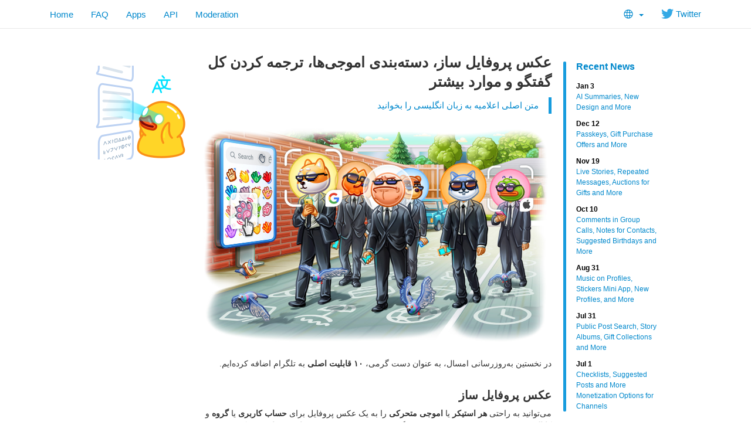

--- FILE ---
content_type: text/html; charset=utf-8
request_url: https://telegram.dog/blog/profile-pics-emoji-translations/fa?ln=a
body_size: 9014
content:
<!DOCTYPE html>
<html class="">
  <head>
    <meta charset="utf-8">
    <title>عکس پروفایل ساز، دسته‌بندی اموجی‌ها، ترجمه کردن کل گفتگو و موارد بیشتر</title>
    <meta name="viewport" content="width=device-width, initial-scale=1.0">
    <meta property="og:title" content="عکس پروفایل ساز، دسته‌بندی اموجی‌ها، ترجمه کردن کل گفتگو و موارد بیشتر">
    <meta property="og:image" content="https://telegram.org/file/464001685/121ea/HyZSx51MXnw.259992/06800efa6899f9ee32">
    <meta property="og:site_name" content="Telegram">
    <meta property="og:description" content=" در نخستین به‌روزرسانی امسال، به عنوان دست گرمی، 10 قابلیت اصلی به تلگرام اضافه کرده‌ایم. ">
    
    <meta property="article:published_time" content="2023-02-03T18:49:37+00:00"><meta name="twitter:card" content="summary_large_image" /><meta name="twitter:image" content="https://telegram.org/file/464001685/121ea/HyZSx51MXnw.259992/06800efa6899f9ee32" />
    <meta property="fb:app_id" content="254098051407226">
    <meta property="vk:app_id" content="3782569">
    <meta name="apple-itunes-app" content="app-id=686449807">
    <meta name="telegram:channel" content="@telegram">
    <link rel="canonical" href="https://telegram.dog/blog/profile-pics-emoji-translations/fa" />
    <link rel="icon" type="image/svg+xml" href="/img/website_icon.svg?4">
<link rel="apple-touch-icon" sizes="180x180" href="/img/apple-touch-icon.png">
<link rel="icon" type="image/png" sizes="32x32" href="/img/favicon-32x32.png">
<link rel="icon" type="image/png" sizes="16x16" href="/img/favicon-16x16.png">
<link rel="alternate icon" href="/img/favicon.ico" type="image/x-icon" />
    <link href="/css/bootstrap.min.css?3" rel="stylesheet">
    
    <link href="/css/telegram.css?249" rel="stylesheet" media="screen">
  </head>
  <body class="preload">
    <div id="fb-root"></div>
    <div class="tl_page_wrap">
      <div class="tl_page_head navbar navbar-static-top navbar navbar-tg">
        <div class="navbar-inner">
          <div class="container clearfix">
            <ul class="nav navbar-nav navbar-right"><li class="dropdown top_lang_select"><a class="dropdown-toggle" onclick="return dropdownClick(this, event)" href="#"><i class="dev_top_lang_icon"></i> <b class="minicaret"></b></a>
<ul class="dropdown-menu"><li class=""><a href="?setln=en">English</a></li><li class="long "><a href="?setln=id">Bahasa Indonesia</a></li><li class="long "><a href="?setln=ms">Bahasa Melayu</a></li><li class=""><a href="?setln=de">Deutsch</a></li><li class=""><a href="?setln=es">Español</a></li><li class=""><a href="?setln=fr">Français</a></li><li class=""><a href="?setln=it">Italiano</a></li><li class=""><a href="?setln=nl">Nederlands</a></li><li class=""><a href="?setln=uz">O‘zbek</a></li><li class=""><a href="?setln=pl">Polski</a></li><li class="long "><a href="?setln=pt-br">Português (Brasil)</a></li><li class=""><a href="?setln=tr">Türkçe</a></li><li class=""><a href="?setln=be">Беларуская</a></li><li class=""><a href="?setln=ru">Русский</a></li><li class=""><a href="?setln=uk">Українська</a></li><li class=""><a href="?setln=kk">Қазақша</a></li><li class=""><a href="?setln=ar">العربية</a></li><li class=""><a href="?setln=fa">فارسی</a></li><li class=""><a href="?setln=ko">한국어</a></li></ul></li><li class="navbar-twitter hidden-xs"><a href="https://twitter.com/telegram" target="_blank" data-track="Follow/Twitter" onclick="trackDlClick(this, event)"><i class="icon icon-twitter"></i> Twitter</a></li></ul>
<ul class="nav navbar-nav">
  <li class=""><a href="/">Home</a></li>
  <li class=""><a href="/faq">FAQ</a></li>
  <li class=""><a href="/apps">Apps</a></li>
  <li class="hidden-xs "><a href="//core.telegram.org/api">API</a></li>
  <li class="hidden-xs "><a href="/moderation">Moderation</a></li>
</ul>
          </div>
        </div>
      </div>
      <div class="container clearfix tl_page_container ">
        <div class="tl_page">
          <div class="tl_contest_page_wrap">
	<div class="tl_blog_side_blog"><div class="side_blog_wrap">
  <div class="side_blog">
    <a href="/blog" class="side_blog_header">Recent News</a>
    <div class="side_blog_entries">
      <a href="/blog/new-design-ai-summaries" class="side_blog_entry">
  <div class="side_blog_date">Jan 3</div>
  <div class="side_blog_title">AI Summaries, New Design and More</div>
</a><a href="/blog/passkeys-and-gift-offers" class="side_blog_entry">
  <div class="side_blog_date">Dec 12</div>
  <div class="side_blog_title">Passkeys, Gift Purchase Offers and More</div>
</a><a href="/blog/live-stories-gift-auctions" class="side_blog_entry">
  <div class="side_blog_date">Nov 19</div>
  <div class="side_blog_title">Live Stories, Repeated Messages, Auctions for Gifts and More</div>
</a><a href="/blog/comments-in-video-chats-threads-for-bots" class="side_blog_entry">
  <div class="side_blog_date">Oct 10</div>
  <div class="side_blog_title">Comments in Group Calls, Notes for Contacts, Suggested Birthdays and More</div>
</a><a href="/blog/profile-music-gift-themes" class="side_blog_entry">
  <div class="side_blog_date">Aug 31</div>
  <div class="side_blog_title">Music on Profiles, Stickers Mini App, New Profiles, and More</div>
</a><a href="/blog/post-search-story-albums-and-more" class="side_blog_entry">
  <div class="side_blog_date">Jul 31</div>
  <div class="side_blog_title">Public Post Search, Story Albums, Gift Collections and More</div>
</a><a href="/blog/checklists-suggested-posts" class="side_blog_entry">
  <div class="side_blog_date">Jul 1</div>
  <div class="side_blog_title">Checklists, Suggested Posts and More Monetization Options for Channels</div>
</a>
    </div>
  </div>
</div></div>
  <div id="dev_page_content_wrap" class="is_rtl ">
  <div class="dev_page_bread_crumbs"></div>
  <h1 id="dev_page_title">عکس پروفایل ساز، دسته‌بندی اموجی‌ها، ترجمه کردن کل گفتگو و موارد بیشتر</h1>
  <blockquote class="blog_lang_original"><a href="/blog/profile-pics-emoji-translations?ln=r">متن اصلی اعلامیه به زبان انگلیسی را بخوانید</a></blockquote>
  <div id="dev_page_content"><div class="blog_side_image_wrap">
    <picture class="dev_page_tgsticker blog_side_image js-tgsticker_image" style="width:160px;"><div style="padding-top:100%"></div><source type="application/x-tgsticker" srcset="/file/464001857/ef7a/O487601KZpE.16849/8900cfd39b35aba02e"><img src="/file/464001857/ef7b/GFq3uXZet2Q.38145.png/dfa703669d8d2fc7e5" /></picture>
</div>

<div class="blog_wide_image">
    <a href="/file/464001265/f87b/RogrdL36QD4.501960/709588697d1f4d4c5d" target="_blank"><img src="/file/464001685/121ea/HyZSx51MXnw.259992/06800efa6899f9ee32" srcset="/file/464001265/f87b/RogrdL36QD4.501960/709588697d1f4d4c5d, 1200w" title="Reservoir Doge?" alt="Profile Photo Maker, Emoji Categories, Translating Entire Chats, and More"/></a>
</div>

<p>در نخستین به‌روزرسانی امسال، به عنوان دست گرمی، <strong>۱۰ قابلیت اصلی</strong> به تلگرام اضافه کرده‌ایم. </p>
<h3><a class="anchor" name="2073263860" href="#2073263860"><i class="anchor-icon"></i></a>عکس پروفایل ساز</h3>
<p>می‌توانید به راحتی <strong>هر استیکر</strong> یا <strong>اموجی متحرکی</strong> را به یک عکس پروفایل برای <strong>حساب کاربری</strong> یا <strong>گروه</strong> و <strong>کانال</strong> خود تبدیل کنید. تمامی کاربران (حتی اگر پرمیوم نباشند) می‌توانند از <strong>اموجی‌های متحرک و سفارشی</strong> برای این کار استفاده کنند.</p>
<div class="blog_video_player_wrap" style="max-width: 600px; margin: 20px auto 20px;">
 <video class="blog_video_player tl_blog_vid_autoplay" onclick="videoTogglePlay(this)" autoplay loop controls muted poster="/file/464001538/10124/k4DKD5PcCSc.29239/f4ee8a59852aab7c63" style="max-width: 600px;" title="Never mix up your 'Don't Forget' and 'Donut Friday' groups again." alt="Profile Photo Maker">
  <source src="/file/464001052/f8d9/bdYee2w4OAU.2225989.mp4/64a78d5295aaef2e8a" type="video/mp4">
 </video>
</div>

<p>شما می توانید عکس های پروفایل <strong>برای مخاطبین خود</strong> را <strong>تنظیم</strong> یا <a href="https://telegram.org/blog/hidden-media-zero-storage-profile-pics/fa?ln=a#478748065">پیشنهاد کنید</a> - تلاش کنید اطلاعات یک مخاطب را ویرایش کنید.</p>
<div class="blog_video_player_wrap" style="max-width: 600px; margin: 20px auto 20px;">
 <video class="blog_video_player tl_blog_vid_autoplay" onclick="videoTogglePlay(this)" autoplay loop controls muted poster="/file/464001711/1008d/X91XYsMsZT4.68221/820e7c02b941487fc4" style="max-width: 600px;" title="" alt="Emoji Profile Pictures">
  <source src="/file/464001398/10f65/jx3OqM6GvI4.2373963.mp4/357cf762f44e65f028" type="video/mp4">
 </video>
</div>

<h3><a class="anchor" name="1769296700" href="#1769296700"><i class="anchor-icon"></i></a>دسته‌بندی اموجی‌ها</h3>
<p>در پنل استیکر و همچنین هنگام انتخاب واکنش و <a href="https://telegram.org/blog/infinite-reactions-statuses/fa?ln=a#539836947">وضعیت</a>، <strong>استیکرها و اموجی‌ها</strong>، به <strong>دسته‌بندی‌های مختلفی</strong> از جمله <img class="emoji" src="/img/emoji/40/F09F918D.png" width="20" height="20" alt="👍" /> <img class="emoji" src="/img/emoji/40/E29DA4.png" width="20" height="20" alt="❤️" /> یا <img class="emoji" src="/img/emoji/40/F09F92A4.png" width="20" height="20" alt="💤" /> تقسیم شده‌اند. دست خود را روی هرکدام از اموجی‌ها نگه داشته تا بتوانید قبل از ارسال، آن را با کیفیت بهتر تماشا کنید.</p>
<div class="blog_video_player_wrap" style="max-width: 600px; margin: 20px auto 20px;">
 <video class="blog_video_player tl_blog_vid_autoplay" onclick="videoTogglePlay(this)" autoplay loop controls muted poster="/file/464001017/1062f/g3jfv1zACtU.93200/7d905ac000c6f64c23" style="max-width: 600px;" title="We are people of order, we love cat-egories and dog-mas." alt="Emoji Categories">
  <source src="/file/464001606/11754/gr8IcousySU.9212217.mp4/3ab6ade6d4ee0e946f" type="video/mp4">
 </video>
</div>

<p>کاربران تلگرام به <strong>بیش از یک میلیون</strong> استیکر و اموجی مختلف دسترسی دارند، و نمی‌خواهیم یافتن استیکر مورد نظر، وقت زیادی از آن‌ها بگیرد. </p>
<h3><a class="anchor" name="442180140" href="#442180140"><i class="anchor-icon"></i></a><img class="icon" src="/file/464001305/110b0/-bpC5P3HJp4.6317/a2b79589744c739331" alt="Premium"> ترجمه کردن کل گفتگو</h3>
<p>از این پس، کاربران پرمیوم می‌توانند <strong>کل یک گفتگو، گروه یا کانال</strong> را با کمک <strong>نوار ترجمه</strong> در بالای صفحه، به صورت لحظه‌ای ترجمه کنند. می‌توانید از منوی گزینه‌ها، این نوار را پنهان کرده و همچنین زبان‌های مورد نظر برای ترجمه را انتخاب کنید. </p>
<div class="blog_video_player_wrap" style="max-width: 600px; margin: 20px auto 20px;">
 <video class="blog_video_player tl_blog_vid_autoplay" onclick="videoTogglePlay(this)" autoplay loop controls muted poster="/file/464001311/1133e/ewyxbDqtVn4.114870/ddfe11d53ba613eb7c" style="max-width: 600px;" title="Check with a native speaker before you get that as a tattoo, just in case." alt="Translate Entire Chats">
  <source src="/file/464001350/1110d/aMVdBPHBXmo.7189708.mp4/61732fddd3518c165f" type="video/mp4">
 </video>
</div>

<p>تمامی کاربران می‌توانند <a href="https://telegram.org/blog/reactions-spoilers-translations/fa?ln=a#108913991">پیام مورد نظر خود</a> را انتخاب کرده و با استفاده از گزینه‌ی <em>«ترجمه پیام»</em>، آن را ترجمه کنند. </p>
<h3><a class="anchor" name="724211603" href="#724211603"><i class="anchor-icon"></i></a>میزان استفاده از شبکه</h3>
<p>به کمک <strong>نمودارهای دایره‌ای دقیق</strong>، میزان حجم مصرفی اینترنت توسط تلگرام، در وای‌فای و یا داده‌ی تلفن همراه را مشاهده کنید. سپس <strong>تنظیمات دانلود خودکار</strong> را بر اساس تعرفه‌ی اینترنت خود تغییر دهید. </p>
<div class="blog_video_player_wrap" style="max-width: 600px; margin: 20px auto 20px;">
 <video class="blog_video_player tl_blog_vid_autoplay" onclick="videoTogglePlay(this)" autoplay loop controls muted poster="/file/464001613/11a5c/gh3g9BEJir0.28314/81a4f0b6b8771b436a" style="max-width: 600px;" title="Everything looks better when presented as a pie chart, with the possible exception of flow charts." alt="Redesigned Network Usage">
  <source src="/file/464001111/11899/QKg77CDMdYg.5376510.mp4/9a018477ec9e9f78fc" type="video/mp4">
 </video>
</div>

<p>در ماه گذشته، به‌روزرسانی مشابهی در بخش <a href="https://telegram.org/blog/hidden-media-zero-storage-profile-pics/fa?ln=a#1824572771">میزان استفاده از حافظه</a> اعمال شد. اگر با همین سرعت پیش برویم، احتمالا به زودی به همه‌ی بخش‌های اپلیکیشن، نمودار دایره‌ای اضافه کنیم! </p>
<h3><a class="anchor" name="1380818490" href="#1380818490"><i class="anchor-icon"></i></a>ذخیره‌ی خودکار رسانه‌های دریافتی</h3>
<p>می‌توانید <strong>ذخیره‌ی خودکار رسانه‌ها</strong> در گالری را بر اساس <strong>حجم، نوع</strong> و <strong>گفتگویی که از آن دانلود شده‌اند</strong>، فعال کنید. همچنین قابلیت تعیین <strong>استثنا</strong> نیز به این منو اضافه شده تا بتوانید موارد مورد نظر خود را ذخیره کنید.</p>
<div class="blog_video_player_wrap" style="max-width: 600px; margin: 20px auto 20px;">
 <video class="blog_video_player tl_blog_vid_autoplay" onclick="videoTogglePlay(this)" autoplay loop controls muted poster="/file/464001740/129e6/lkP3oc27cDw.79096/4ffa0882f579004e98" style="max-width: 600px;" title="What do you mean, 'hoarding'? I might need it later!" alt="Auto-Save Incoming Media">
  <source src="/file/464001664/1045e/zV6J1dWI6uQ.6256892.mp4/ba76120e5464230c54" type="video/mp4">
 </video>
</div>

<p>با تلگرام، نیاز نیست همه چیز را در دستگاه خود ذخیره کنید. می‌توانید رسانه‌ها و فایل‌ها را از <a href="https://telegram.org/blog/hidden-media-zero-storage-profile-pics/fa?ln=a#1824572771">حافظه‌ی دستگاه خود حذف کرده</a> و هر زمان که نیاز داشتید، دوباره از ابر تلگرام دانلود کنید. </p>
<h3><a class="anchor" name="1975352281" href="#1975352281"><i class="anchor-icon"></i></a>دسترسی‌های جداگانه برای رسانه‌ها</h3>
<p>مدیران گروه‌ها می‌توانند دسترسی ارسال <strong>۹</strong> <strong>نوع مختلف رسانه</strong> (از جمله عکس، پیام صوتی یا ویدیویی) را به کاربران بدهند. همچنین می‌توانند دسترسی ارسال پیام متنی در گروه را بسته و <strong>گروه‌های رسانه‌ای</strong> بسازند. </p>
<div class="blog_video_player_wrap" style="max-width: 600px; margin: 20px auto 20px;">
 <video class="blog_video_player tl_blog_vid_autoplay" onclick="videoTogglePlay(this)" autoplay loop controls muted poster="/file/464001401/12665/SfOFfyWQ6Qw.46886/4235e9b34cdf432f92" style="max-width: 600px;" title="" alt="Granular Media Permissions">
  <source src="/file/464001163/10dd2/BDZ8tS_RjoM.1721298.mp4/e9023c1e1ba8e268c7" type="video/mp4">
 </video>
</div>

<p>بالاخره امکان برقراری ارتباط <a href="https://telegram.org/blog/polls-2-0-vmq?setln=pl#quiz-mode">فقط با استفاده از پیام صوتی</a> یا آزمون فراهم شد و نیازی به نظارت مداوم مدیران نیست. </p>
<h3><a class="anchor" name="1210348469" href="#1210348469"><i class="anchor-icon"></i></a>اشتراک سالانه‌ی پرمیوم</h3>
<p>می‌توانید با <strong>پیش‌پرداخت اشتراک یک ساله‌ی <img class="icon" src="/file/464001986/11e90/OcmtMKhW_l8.1793/8c1c37d18dc5a0cabe" alt="Premium"> </strong>تلگرام پرمیوم، تا ۴۰ درصد سود کنید. </p>
<div class="blog_image_wrap blog_wide_image_wrap">
  <a href="/file/464001963/12975/iwgTeNoRlxI.374290/1ce61f942c18ddc071" target="_blank"><img src="/file/464001963/12975/iwgTeNoRlxI.374290/1ce61f942c18ddc071" title="" alt="Annual Premium Subscription" srcset="/file/464001963/12975/iwgTeNoRlxI.374290/1ce61f942c18ddc071 , 2x" /></a>
</div>

<p>حالا که خودتان تا یک سال اشتراک پرمیوم دارید، چرا یک اشتراک چند ماهه هم به دوستان خود <a href="https://telegram.org/blog/custom-emoji#gifting-telegram-premium">هدیه نمی‌دهید</a>؟ </p>
<h3><a class="anchor" name="514546891" href="#514546891"><i class="anchor-icon"></i></a>انتخاب گفتگو برای ربات‌ها</h3>
<p>توسعه‌دهندگان می‌توانند دکمه‌های ویژه‌ای به ربات‌های خود اضافه کنند که به کاربران امکان <strong>انتخاب افراد، گفتگوها، کانال‌هایی با معیارهایی از پیش تعیین شده</strong> را می‌دهد. </p>
<div class="blog_video_player_wrap" style="max-width: 600px; margin: 20px auto 20px;">
 <video class="blog_video_player tl_blog_vid_autoplay" onclick="videoTogglePlay(this)" autoplay loop controls muted poster="/file/464001820/111a1/pz1nIqvvoXM.33079/6f0fe3fe8e0e5f78c7" style="max-width: 600px;" title="It's like fast-travel in games, except there's no loading screen." alt="Chat Selection for Bots">
 <source src="/file/464001204/11635/MvQ-kyulRq8.1914251.mp4/b90cb61feb6bef20b6" type="video/mp4">
 </video>
</div>

<p>به عنوان نمونه، می‌توان از این دکمه‌ها برای افزودن سریع ربات به گروه‌هایی که کاربر در آن‌ها <em>مدیر</em> بوده و قابلیت <a href="https://telegram.org/blog/topics-in-groups-collectible-usernames#topics-in-groups">موضوع</a> نیز <em>فعال</em> است، استفاده کرد. </p>
<blockquote>
<p>برنامه‌نویس‌های ربات می‌توانند جزییات بیشتر را در <a href="https://core.telegram.org/bots/features#chat-and-user-selection">راهنما</a> و کانال <a href="https://t.me/botnews">@BotNews</a> مطالعه کنند. </p>
</blockquote>
<h3><a class="anchor" name="apple-id-google-id" href="#apple-id-google-id"><i class="anchor-icon"></i></a>ورود دوباره به حساب با استفاده از Apple ID و Google ID</h3>
<p>کاربران پس از خروج از حساب، می‌توانند دوباره با استفاده شناسه‌ی <strong>اپل</strong> یا <strong>گوگل</strong> خود، به راحتی وارد حسابشان شوند. البته اگر <strong>گذرواژه‌ی تایید دو مرحله‌ای</strong> فعال باشد، همچنان نیاز است که آن را وارد کنند. </p>
<h3><a class="anchor" name="2085094880" href="#2085094880"><i class="anchor-icon"></i></a>اموجی‌های سفارشی جدید</h3>
<p>به‌روزرسانی‌های تلگرام، بدون اضافه شدن <strong>۱۰ بسته اموجی سفارشی جدید</strong> که توسط هنرمندان تلگرام طراحی شده‌اند، کامل نخواهد شد. این بار <strong>چند صد آیکون مختلف</strong> که به طور اختصاصی برای <a href="#profile-photo-maker">عکس پروفایل و گروه</a> طراحی شده‌اند را اضافه کرده‌ایم. </p>
<div class="blog_video_player_wrap" style="max-width: 600px; margin: 20px auto 20px;">
 <video class="blog_video_player tl_blog_vid_autoplay" onclick="videoTogglePlay(this)" autoplay loop controls muted poster="/file/464001722/111df/Uq7vVpoRnK0.76963/881b0a7b80a5f71860" style="max-width: 600px;" title="Who needs a six-pack when you have ten packs?" alt="New Custom Emoji">
  <source src="/file/464001834/10652/QGMGAhZmrxk.8660638.mp4/7cd51c4238950869a0" type="video/mp4">
 </video>
</div>

<p>می‌توانید این بسته‌ها را از بخش استیکرهای پرطرفدار در بالای قسمت جدید <strong>اموجی‌های پرطرفدار</strong>، مشاهده و اضافه کنید.</p>
<h3><a class="anchor" name="166554011" href="#166554011"><i class="anchor-icon"></i></a>اموجی‌های تعاملی جدید</h3>
<p>انیماتورهای ما نیز <strong>نسخه‌های تعاملی</strong> اموجی‌های  <img class="emoji" src="/img/emoji/40/F09F998A.png" width="20" height="20" alt="🙊" /> <img class="emoji" src="/img/emoji/40/F09F928A.png" width="20" height="20" alt="💊" /> <img class="emoji" src="/img/emoji/40/F09F9898.png" width="20" height="20" alt="😘" /> <img class="emoji" src="/img/emoji/40/F09F9298.png" width="20" height="20" alt="💘" /> <img class="emoji" src="/img/emoji/40/F09F9989.png" width="20" height="20" alt="🙉" /> را اضافه کرده‌اند. یکی از آن‌ها را بدون هیچ متن دیگری در گفتگوهای دو نفره فرستاده و روی آن بزنید تا یک جلوه‌ی تمام صفحه به طور همزمان برای شما و مخاطبتان نمایش داده شود. این اموجی‌ها، به عنوان <strong>واکنش</strong> نیز برای تمامی کاربران قابل استفاده خواهند بود.</p>
<div class="blog_video_player_wrap" style="max-width: 600px; margin: 20px auto 20px;">
 <video class="blog_video_player tl_blog_vid_autoplay" onclick="videoTogglePlay(this)" autoplay loop controls muted poster="/file/464001762/10326/nzIsABQr7co.34407/daebc0a6e4db3bade4" style="max-width: 600px;" title="If you put enough monkeys into After Effects, sooner or later they'll make an animated unicorn." alt="New Interactive Emoji">
  <source src="/file/464001587/12001/FG_o_kEIYkc.5411833.mp4/a0e2d492aa7c08f47e" type="video/mp4">
 </video>
</div>

<hr>
<p>کسی حرف از استراحت زد؟ کار از این حرفا گذشته، چون ما در حال آماده کردن به‌روزرسانی بعدی هستیم.</p>
<div><br></div>

<p><em>۳ فوریه، ۲۰۲۳<br>تیم تلگرام</em></p>
<!--
###Square Video, 600x600

<div class="blog_video_player_wrap" style="max-width: 600px; margin: 20px auto 20px;">
 <video class="blog_video_player tl_blog_vid_autoplay" onclick="videoTogglePlay(this)" autoplay loop controls muted poster="PHOTO" style="max-width: 600px;" title="TITLE" alt="TITLE">
  <source src="VIDEO" type="video/mp4">
 </video>
</div>

###Image, 600x600

<div class="blog_image_wrap blog_wide_image_wrap">
  <a href="LARGE" target="_blank"><img src="SMALL" title="TITLE" alt="TITLE" srcset="LARGE , 2x" /></a>
</div>
-->
</div>
  
</div>
  <div class="tl_main_share clearfix">
    <a href="https://t.me/share/url?url=https%3A%2F%2Ftelegram.org%2Fblog%2Fprofile-pics-emoji-translations%2Ffa&text=%20%D8%AF%D8%B1%20%D9%86%D8%AE%D8%B3%D8%AA%DB%8C%D9%86%20%D8%A8%D9%87%E2%80%8C%D8%B1%D9%88%D8%B2%D8%B1%D8%B3%D8%A7%D9%86%DB%8C%20%D8%A7%D9%85%D8%B3%D8%A7%D9%84%D8%8C%20%D8%A8%D9%87%20%D8%B9%D9%86%D9%88%D8%A7%D9%86%20%D8%AF%D8%B3%D8%AA%20%DA%AF%D8%B1%D9%85%DB%8C%D8%8C%2010%20%D9%82%D8%A7%D8%A8%D9%84%DB%8C%D8%AA%20%D8%A7%D8%B5%D9%84%DB%8C%20%D8%A8%D9%87%20%D8%AA%D9%84%DA%AF%D8%B1%D8%A7%D9%85%20%D8%A7%D8%B6%D8%A7%D9%81%D9%87%20%DA%A9%D8%B1%D8%AF%D9%87%E2%80%8C%D8%A7%DB%8C%D9%85.%20" class="tl_telegram_share_btn" id="tl_telegram_share_btn" data-text=" در نخستین به‌روزرسانی امسال، به عنوان دست گرمی، 10 قابلیت اصلی به تلگرام اضافه کرده‌ایم. " data-url="https://telegram.org/blog/profile-pics-emoji-translations/fa"><i class="tl_telegram_share_icon"></i><span class="tl_telegram_share_label" target="_blank">Forward</span></a>
    <a href="https://twitter.com/share" class="tl_twitter_share_btn" id="tl_twitter_share_btn" data-text=" در نخستین به‌روزرسانی امسال، به عنوان دست گرمی، 10 قابلیت اصلی به تلگرام اضافه کرده‌ایم. " data-url="https://telegram.org/blog/profile-pics-emoji-translations/fa" data-via="Telegram">Tweet <span class="tl_twitter_share_cnt"></span></a>
  </div>
  
</div>
<div class="tl_main_recent_news_wrap tlb_other_news_wrap tl_blog_list_page_wrap">
  <h3 class="tl_main_recent_news_header">
    <a href="/blog">Other News</a>
  </h3>
  <div class="tl_main_recent_news_cards clearfix">
    <a class="dev_blog_card_link_wrap" href="/blog/new-design-ai-summaries/fa"><div class="dev_blog_card_wrap">
  <img class="dev_blog_card_image" src="https://telegram.org/file/400780400257/2/zMEvOzI7s0o.261721.jpg/4c239fd6a73380b51f" />
  <div class="dev_blog_card_alltext_wrap">
    <h4 class="dev_blog_card_title">خلاصه‌سازی با هوش مصنوعی، طراحی جدید  و موارد بیشتر </h4>
    <div class="dev_blog_card_lead">در چهاردهمین به‌روزرسانی سال ۲۰۲۵، یک طراحی جدید برای ، رابط‌های کاربری Liquid Glass بیشتر در iOS و قابلیت خلاصه کردن پست‌های کانال و صفحات…</div>
  </div>
  <div class="dev_blog_card_date">Jan 3, 2026</div>
</div></a><a class="dev_blog_card_link_wrap" href="/blog/passkeys-and-gift-offers/fa"><div class="dev_blog_card_wrap">
  <img class="dev_blog_card_image" src="https://telegram.org/file/400780400880/5/U9JuCDTAAow.237404.jpg/c6942d8b0dc199e520" />
  <div class="dev_blog_card_alltext_wrap">
    <h4 class="dev_blog_card_title">کلیدهای عبور، پیشنهادهای خرید هدیه و موارد بیشتر</h4>
    <div class="dev_blog_card_lead">در به‌روزرسانی امروز، ما کلیدهای عبور امن را برای ورود فوری بدون کدهای پیامکی، پیشنهادهای خرید هدیه با محافظت داخلی در برابر کلاهبرداری،…</div>
  </div>
  <div class="dev_blog_card_date">Dec 12, 2025</div>
</div></a><a class="dev_blog_card_link_wrap" href="/blog/live-stories-gift-auctions/fa"><div class="dev_blog_card_wrap">
  <img class="dev_blog_card_image" src="https://telegram.org/file/400780400328/1/ajZk99bpun4.270294.jpg/261d2e7e6f793c3875" />
  <div class="dev_blog_card_alltext_wrap">
    <h4 class="dev_blog_card_title">پخش زنده در استوری، پیام‌های تکرار شونده، مزایده برای هدایا و موارد بیشتر </h4>
    <div class="dev_blog_card_lead">در به‌روزرسانی امروز، می‌توانید یک پخش با گفتگوی زنده در استوری تلگرام خود آغاز کنید. همچنین پیام‌های زمان‌بندی‌شده تکرارشونده، یک سیستم…</div>
  </div>
  <div class="dev_blog_card_date">Nov 19, 2025</div>
</div></a><a class="dev_blog_card_link_wrap" href="/blog/comments-in-video-chats-threads-for-bots/fa"><div class="dev_blog_card_wrap">
  <img class="dev_blog_card_image" src="https://telegram.org/file/400780400953/2/r068OEaDbWs.264830.jpg/37cdffcc23679c7025" />
  <div class="dev_blog_card_alltext_wrap">
    <h4 class="dev_blog_card_title">دیدگاه در تماس‌های گروهی، یادداشت‌ها برای مخاطبین، پیشنهادات برای تاریخ تولد و موارد بیشتر </h4>
    <div class="dev_blog_card_lead">در به‌روزرسانی امروز، قابلیت‌های جدیدی از جمله ارسال دیدگاه و واکنش در تماس‌های گروهی و گفتگو‌های…</div>
  </div>
  <div class="dev_blog_card_date">Oct 10, 2025</div>
</div></a>
  </div>
</div>
          
        </div>
      </div>
    </div>
    <div class="footer_wrap">
  <div class="footer_columns_wrap footer_desktop">
    <div class="footer_column footer_column_telegram">
      <h5>Telegram</h5>
      <div class="footer_telegram_description"></div>
      Telegram is a cloud-based mobile and desktop messaging app with a focus on security and speed.
    </div>

    <div class="footer_column">
      <h5><a href="/faq">About</a></h5>
      <ul>
        <li><a href="/faq">FAQ</a></li>
        <li><a href="/privacy">Privacy</a></li>
        <li><a href="/press">Press</a></li>
      </ul>
    </div>
    <div class="footer_column">
      <h5><a href="/apps#mobile-apps">Mobile Apps</a></h5>
      <ul>
        <li><a href="/dl/ios">iPhone/iPad</a></li>
        <li><a href="/android">Android</a></li>
        <li><a href="/dl/web">Mobile Web</a></li>
      </ul>
    </div>
    <div class="footer_column">
      <h5><a href="/apps#desktop-apps">Desktop Apps</a></h5>
      <ul>
        <li><a href="/desktop">PC/Mac/Linux</a></li>
        <li><a href="/macos">macOS</a></li>
        <li><a href="/dl/web">Web-browser</a></li>
      </ul>
    </div>
    <div class="footer_column footer_column_platform">
      <h5><a href="//core.telegram.org/">Platform</a></h5>
      <ul>
        <li><a href="//core.telegram.org/api">API</a></li>
        <li><a href="//translations.telegram.org/">Translations</a></li>
        <li><a href="//instantview.telegram.org/">Instant View</a></li>
      </ul>
    </div>
  </div>
  <div class="footer_columns_wrap footer_mobile">
    <div class="footer_column">
      <h5><a href="/faq">About</a></h5>
    </div>
    <div class="footer_column">
      <h5><a href="/blog">Blog</a></h5>
    </div>
    <div class="footer_column">
      <h5><a href="/press">Press</a></h5>
    </div>
    <div class="footer_column">
      <h5><a href="/moderation">Moderation</a></h5>
    </div>
  </div>
</div>
    <script src="/js/main.js?47"></script>
    <script src="/js/tgsticker.js?31"></script>

    <script>initScrollVideos(true);
mainInitTgStickers({"maxDeviceRatio":2,"cachingModulo":4});
twitterCustomShareInit();
blogSideImageInit();
backToTopInit("Go up");
removePreloadInit();
</script>
  </body>
</html>
<!-- page generated in 22.9ms -->
